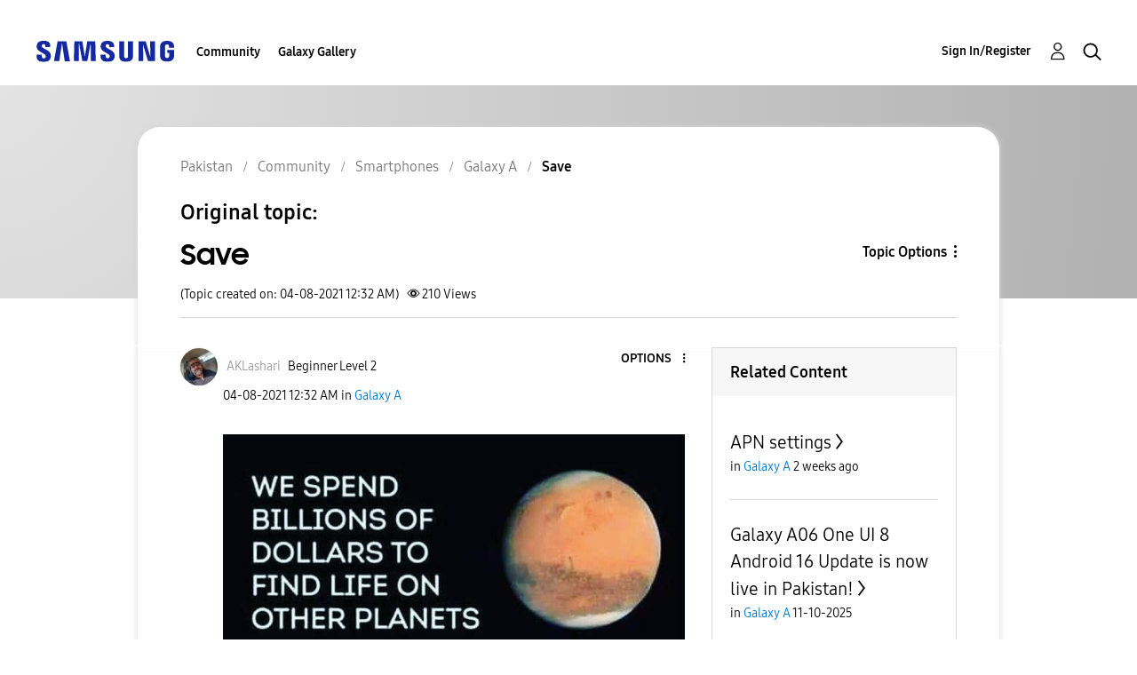

--- FILE ---
content_type: text/html; charset=UTF-8
request_url: https://r2.community.samsung.com/t5/Galaxy-A/Save/m-p/7854578
body_size: 1876
content:
<!DOCTYPE html>
<html lang="en">
<head>
    <meta charset="utf-8">
    <meta name="viewport" content="width=device-width, initial-scale=1">
    <title></title>
    <style>
        body {
            font-family: "Arial";
        }
    </style>
    <script type="text/javascript">
    window.awsWafCookieDomainList = [];
    window.gokuProps = {
"key":"AQIDAHjcYu/GjX+QlghicBgQ/7bFaQZ+m5FKCMDnO+vTbNg96AH4rNVz6su/VZEN8ZENhuRFAAAAfjB8BgkqhkiG9w0BBwagbzBtAgEAMGgGCSqGSIb3DQEHATAeBglghkgBZQMEAS4wEQQMHtBCXf9B+pJ2/29OAgEQgDukEVPElPDYSfamSrvyxPl7iEpF7msKJ+X2JcVoiD6/fFu/+yi7EHB5AmsWBhRVTr/y925s7dcBY+6fsg==",
          "iv":"D549XQBtxQAACRAd",
          "context":"B70P+3UyC5ImthfhAbs/N9mXl54IBbl1L/fa4PCFvuOXVSalZkyEL3BC6bpgxCKUHorItG4vcmGc7KaVFFXvSO64mNzEijhiw0LM/wuJffLr/tTqyrmQfY7ftMcyMgcEFompmjckKlo3pGGBfXT2KWRvdJPPTLFF8a/5/+/X93+G+D40w8D/tkZcfFyraXrxuW7Dpnnmd+yS/mOKTQuda1XPwr3bGNqKgsXDc+sYIIcborvnqKfffX0kTHfyoH1YpvhKaRvNT3fOvX2z/5vGku+mUbNqznCyCTlVWNWuL2h0a0QzKpjNdk8iprLayh+YHmit9AKyqaGDDpNvldy/2dVPchekHrpPrJgttREsGFbgvaavizT4IqgqdPDbffyUYi3AlJMJ22/vpPsN1YTWYH+2gZBx7Gfilsuh"
};
    </script>
    <script src="https://bc0439715fa6.967eb88d.us-east-2.token.awswaf.com/bc0439715fa6/e566d069acb5/9c5f3411fe12/challenge.js"></script>
</head>
<body>
    <div id="challenge-container"></div>
    <script type="text/javascript">
        AwsWafIntegration.saveReferrer();
        AwsWafIntegration.checkForceRefresh().then((forceRefresh) => {
            if (forceRefresh) {
                AwsWafIntegration.forceRefreshToken().then(() => {
                    window.location.reload(true);
                });
            } else {
                AwsWafIntegration.getToken().then(() => {
                    window.location.reload(true);
                });
            }
        });
    </script>
    <noscript>
        <h1>JavaScript is disabled</h1>
        In order to continue, we need to verify that you're not a robot.
        This requires JavaScript. Enable JavaScript and then reload the page.
    </noscript>
</body>
</html>